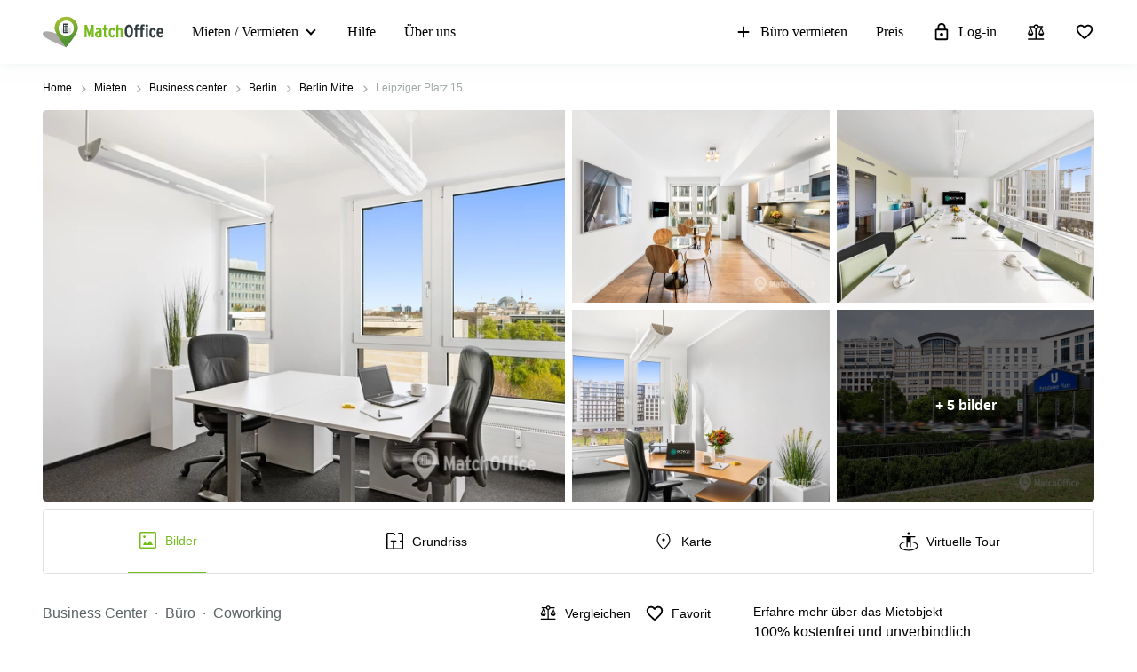

--- FILE ---
content_type: image/svg+xml
request_url: https://storage.googleapis.com/lb-assets-eu/common/facility_image/244/alarmSystem.svg
body_size: 1318
content:
<svg xmlns="http://www.w3.org/2000/svg" xmlns:xlink="http://www.w3.org/1999/xlink" width="22" height="22" viewBox="0 0 22 22">
  <defs>
    <path id="alarm-system-a" d="M5.958545,16.333923 C5.958545,17.254854 6.715044,17.999969 7.650044,17.999969 C8.585045,17.999969 9.341544,17.254854 9.341544,16.333923 L5.958545,16.333923 Z M7.650048,3.767431 C9.996048,3.767431 11.900049,5.64278 11.900049,7.953478 L11.900049,13.813943 L3.400049,13.813943 L3.400049,7.953478 C3.400049,5.64278 5.304049,3.767431 7.650048,3.767431 Z M7.65,0 C6.9445,0 6.375,0.56093 6.375,1.255814 L6.375,2.235349 C3.706,2.804651 1.7,5.148838 1.7,7.953489 L1.7,12.976745 L0,14.651163 L0,15.488373 L15.3,15.488373 L15.3,14.651163 L13.6,12.976745 L13.6,7.953489 C13.6,5.148838 11.594001,2.804651 8.925,2.235349 L8.925,1.255814 C8.925,0.56093 8.3555,0 7.65,0 Z M7.650097,5.441858 C8.11953904,5.441858 8.500097,5.82241596 8.500097,6.291858 L8.500097,7.940695 C8.500097,8.41013704 8.11953904,8.790695 7.650097,8.790695 C7.18065496,8.790695 6.800097,8.41013704 6.800097,7.940695 L6.800097,6.291858 C6.800097,5.82241596 7.18065496,5.441858 7.650097,5.441858 Z M7.637306,10.465137 L7.662888,10.465137 C8.12526576,10.465137 8.500097,10.8399682 8.500097,11.302346 C8.500097,11.7647238 8.12526576,12.139555 7.662888,12.139555 L7.637306,12.139555 C7.17492824,12.139555 6.800097,11.7647238 6.800097,11.302346 C6.800097,10.8399682 7.17492824,10.465137 7.637306,10.465137 Z"/>
  </defs>
  <g fill="none" fill-rule="evenodd" transform="translate(3 2)">
    <mask id="alarm-system-b" fill="#fff">
      <use xlink:href="#alarm-system-a"/>
    </mask>
    <use fill="#1D1D1D" xlink:href="#alarm-system-a"/>
    <g fill="#000" mask="url(#alarm-system-b)">
      <rect width="22" height="22" transform="translate(-3 -2)"/>
    </g>
  </g>
</svg>
